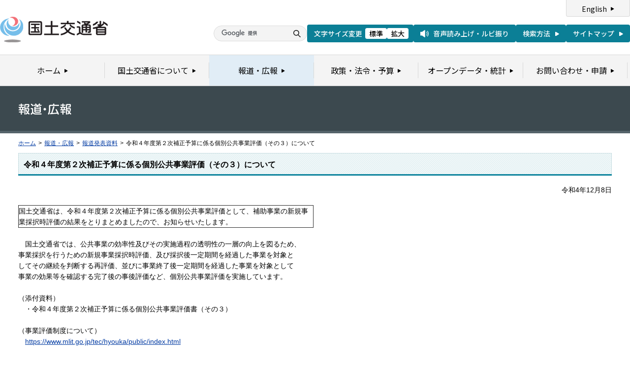

--- FILE ---
content_type: text/html
request_url: https://www.mlit.go.jp/report/press/kanbo08_hh_000922.html
body_size: 2732
content:
<?xml version="1.0" encoding="UTF-8"?>
<!DOCTYPE html PUBLIC "-//W3C//DTD XHTML 1.0 Transitional//EN" "http://www.w3.org/TR/xhtml1/DTD/xhtml1-transitional.dtd">
<html xmlns="http://www.w3.org/1999/xhtml" xml:lang="ja" lang="ja" dir="ltr">
<head>
<meta http-equiv="Content-Type" content="text/html; charset=UTF-8" />
<meta http-equiv="Content-Style-Type" content="text/css" />
<meta http-equiv="Content-Script-Type" content="text/javascript" />
<title>報道発表資料：令和４年度第２次補正予算に係る個別公共事業評価（その３）について - 国土交通省</title>
<meta name="keywords" content="国土交通省,Ministry of Land, Infrastructure, Transport and Toursim" />
<meta name="description" content="国土交通省のウェブサイトです。政策、報道発表資料、統計情報、各種申請手続きに関する情報などを掲載しています。" />
<meta name="copyright" content="" />
<meta name="format-detection" content="telephone=no" />
<meta name="viewport" content="width=device-width, initial-scale=1.0" />
<meta property="og:type" content="government" />
<meta property="og:title" content="国土交通省｜報道資料｜令和４年度第２次補正予算に係る個別公共事業評価（その３）について" />
<meta property="og:image" content="/common/001391890.png" />
<meta property="og:url" content="https://www.mlit.go.jp/report/press/kanbo08_hh_000922.html" />
<meta property="og:description" content="" />
<meta property="og:site_name" content="国土交通省" />
<meta name="twitter:card" content="summary" />
<meta name="twitter:site" content="@MLIT_JAPAN" />
<meta name="twitter:image" content="https://www.mlit.go.jp/common/001391890.png" />
<link rel="stylesheet" type="text/css" href="/com/17_cmn_layout.css" media="all and (min-width : 769px)" />
<link rel="stylesheet" type="text/css" href="/com/pc_layout.css" media="all and (min-width : 769px)" />
<link rel="stylesheet" type="text/css" href="/com/sp_layout.css" media="all and (max-width : 768px)" />
<link rel="stylesheet" type="text/css" href="/com/17_cmn_style.css" media="all" />
<link rel="stylesheet" type="text/css" href="/aly.css" media="all" />
<link rel="stylesheet" type="text/css" href="/com/17_press_style.css" media="all and (min-width : 769px)" />
<link rel="stylesheet" type="text/css" href="/com/pc_press_style.css" media="all and (min-width : 769px)" />
<link rel="stylesheet" type="text/css" href="/com/sp_press_style.css" media="all and (max-width : 768px)" />
<script type="text/javascript" src="/com/13_jquery.js"></script>
<script type="text/javascript" src="/com/17_header.js"></script>
<script type="text/javascript" src="/com/17_footer.js"></script>
<script type="text/javascript" src="/com/13_common.js"></script>
<script type="text/javascript" src="/com/13_flatheights.js"></script>
<script type="text/javascript" src="/com/13_bukyokuImageChange.js"></script>
<script type="text/javascript" src="/com/13_minmax.js"></script>
<script type="text/javascript" src="/com/sp_common.js"></script>
</head>
<body id="g03" class="lDef">
<!-- wrapper start --><div id="wrapper">


<!-- .pageTitle01 start --><div class="pageTitleList01">
<h1><img src="/common/000235852.gif" width="110" height="24" alt="報道・広報" /></h1>
<!-- .pageTitle01 end --></div>
<!-- #breadcrumb start --><div id="breadcrumb">
<ul>
<li class="home"><a href="/index_old.html">ホーム</a></li>
<li><span class="arrow">&gt;</span><a href="/report/index.html">報道・広報</a></li>
<li><span class="arrow">&gt;</span><a href="/report/press/index.html">報道発表資料</a></li>
<li><span class="arrow">&gt;</span>令和４年度第２次補正予算に係る個別公共事業評価（その３）について</li>
</ul>
<!-- #breadcrumb end --></div>

<!-- #contents start --><div id="contents" class="pressContents"> <!-- .section start --><div class="section">

<div class="titleType01">
<div class="titleInner">
<h2 class="title">令和４年度第２次補正予算に係る個別公共事業評価（その３）について</h2>
<!-- /titleInner --></div>
<!-- /titleType01 --></div>

<div class="clearfix">
<p class="date mb20">令和4年12月8日</p>
<p><table border="1" cellpadding="1" cellspacing="1" class="undefined" style="width: 600px;">
	<tbody>
		<tr>
			<td>国土交通省は、令和４年度第２次補正予算に係る個別公共事業評価として、補助事業の新規事業採択時評価の結果をとりまとめましたので、お知らせいたします。</td>
		</tr>
	</tbody>
</table>
<br>
　国土交通省では、公共事業の効率性及びその実施過程の透明性の一層の向上を図るため、<br>
事業採択を行うための新規事業採択時評価、及び採択後一定期間を経過した事業を対象と<br>
してその継続を判断する再評価、並びに事業終了後一定期間を経過した事業を対象として<br>
事業の効果等を確認する完了後の事後評価など、個別公共事業評価を実施しています。<br>
<br>
（添付資料）<br>
　・令和４年度第２次補正予算に係る個別公共事業評価書（その３）<br>
<br>
（事業評価制度について）<br>
　<a href="https://www.mlit.go.jp/tec/hyouka/public/index.html">https://www.mlit.go.jp/tec/hyouka/public/index.html</a><br>
&nbsp;</p>
<!-- /clearfix --></div>
<!-- .section start --></div>




<!-- .section start --><div class="section">
<div class="titleType07">
<div class="titleInner">
<h3 class="title">添付資料</h3>
<!-- /titleInner --></div>
<!-- /titleType07 --></div>
<p class="linkArrow01 mb10"><a href="/report/press/content/001575225.pdf">報道発表資料</a>（PDF形式：126KB）<img src="/common/000235506.gif" alt="PDF形式" class="fileIcon" /></p>
<p class="linkArrow01 mb10"><a href="/report/press/content/001575226.pdf">令和４年度第２次補正予算に係る個別公共事業評価書</a>（PDF形式）<img src="/common/000235506.gif" alt="PDF形式" class="fileIcon" /></p>
<!-- .section end --></div>



<!-- .section start --><div class="section">
<div class="contentsContactWrap01">
<h2 class="title">お問い合わせ先</h2>
<div class="contentsContact01">
<div class="contentsContactIn01">
<dl>
<dt class="inquiryName">【個別事業について】国土交通省国土政策局特別地域振興官付調整官　須田</dt>
<dd>
TEL：03-5253-8111
（内線29723）　直通 03-5253-8424　FAX：03-5253-1595</dd>
</dl>
<dl>
<dt class="inquiryName">【事業評価制度について】国土交通省大臣官房技術調査課課長補佐　田中</dt>
<dd>
TEL：03-5253-8111
（内線22329）　直通 03-5253-8219　FAX：03-5253-1536</dd>
</dl>
<dl>
<dt class="inquiryName">【事業評価制度について】国土交通省大臣官房公共事業調査室専門官　大西</dt>
<dd>
TEL：03-5253-8111
（内線24294）　直通 03-5253-8258　FAX：03-5253-1560</dd>
</dl>
<dl>
<dt class="inquiryName">【事業評価制度について】国土交通省政策統括官付政策評価官室政策評価企画官　大江</dt>
<dd>
TEL：03-5253-8111
（内線53405）　直通 03-5253-8807　FAX：03-5253-1708</dd>
</dl>
<!-- /contentsContactIn01 --></div>
<!-- /contentsContact01 --></div>
<!-- /contentsContactWrap01 --></div>
<!-- .section end --></div>


<!-- .section start --><div class="section">
<div class="adobeArticleWrap01">
<div class="adobeArticle01">
<div class="bnrArea">
<p class="bnr"><a href="http://www.adobe.com/jp/products/acrobat/readstep2.html" class="blank"><img src="/common/000235485.gif" width="110" height="31" alt="Get ADOBE READER" /></a></p>
<p><img src="/common/000235516.gif" width="83" height="28" alt="別ウィンドウで開きます" /></p>
<!-- /bnrArea --></div>
<div class="textArea">
<p>PDF形式のファイルをご覧いただくためには、Adobe Acrobat Readerが必要です。<br />
左のアイコンをクリックしてAdobe Acrobat Readerをダウンロードしてください（無償）。<br />
Acrobat Readerをダウンロードしても、PDFファイルが正常に表示されない場合は<a href="http://get.adobe.com/jp/reader/" target="_blank">こちら</a>をご覧ください。</p>
<!-- /textArea --></div>
<!-- /adobeArticle01 --></div>
<!-- /adobeArticleWrap01 --></div>
<!-- .section end --></div>


<div id="pageTopWrap">
<p class="pageTop"><a href="#wrapper"><img src="/common/000235489.gif" width="296" height="28" alt="ページの先頭に戻る" /></a></p>
<!-- /pageTopWrap --></div>

<!-- wrapper end --></div>



</body>
</html>

--- FILE ---
content_type: application/javascript
request_url: https://www.mlit.go.jp/com/headfoot.js
body_size: 402
content:
/**
 * headfoot.js
 */

jQuery(document).ready(function($) {

$('.dropdown-nav > a')
.focus(function () {
  $(this).siblings(".sub-nav").addClass("is-focused");
})
.blur(function () {
  $(this).siblings(".sub-nav").removeClass("is-focused");
});

$(".sub-nav a")
.focus(function () {
  $(this).parents(".sub-nav").addClass("is-focused");
	$(this).closest(".dropdown-nav").addClass("is-active");
})
.blur(function () {
  $(this).parents(".sub-nav").removeClass("is-focused");
	$(this).closest(".dropdown-nav").removeClass("is-active");
});


$('.pagetop__btn a').click(function () {
	$('body,html').animate({
	scrollTop: 0
	}, 500);
	return false;
});



// SP メニュー
$('.header-btn .btn-menu').click(function(){
	if(!$('.gnav').is(':animated')) {
		$(this).toggleClass('is-open');
		$('.gnav').toggleClass('is-open');
	}
  if($('.header-btn .btn-search').hasClass('is-open')) {
    $('.header-btn .btn-search').removeClass('is-open');
    $('.header-search').removeClass('is-open');
  }
});
$('.header-btn .btn-search').click(function(){
	if(!$('.header-search').is(':animated')) {
		$(this).toggleClass('is-open');
		$('.header-search').toggleClass('is-open');
	}
  if($('.header-btn .btn-menu').hasClass('is-open')) {
    $('.header-btn .btn-menu').removeClass('is-open');
    $('.gnav').removeClass('is-open');
  }
});

$('.gnav__list > ul > li').each(function() {
	if($(this).children('.sub-nav').length){
		$(this).append('<div class="acd"></div>');
	} else {
		$(this).append('<div class="arw"></div>');
	}
});
$('.dropdown-nav .acd').click(function(){
	$(this).closest('li').toggleClass('is-open');
	$(this).toggleClass('is-open');
});


});

